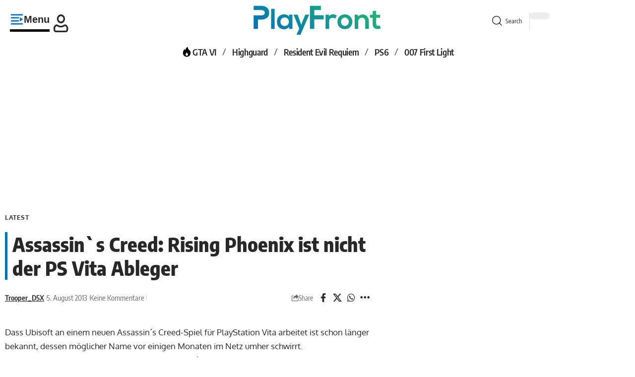

--- FILE ---
content_type: text/css
request_url: https://cdn.playfront.de/cache/background-css/1/cdn.playfront.de/uploads/elementor/css/post-1130705.css?ver=1768548702&wpr_t=1768669597
body_size: 664
content:
.elementor-1130705 .elementor-element.elementor-element-104afa9 > .elementor-widget-container{padding:0px 0px 0px 10px;border-style:solid;border-width:0px 0px 0px 5px;border-color:#0072BA;border-radius:0px 0px 0px 0px;}.elementor-1130705 .elementor-element.elementor-element-104afa9 .s-title{font-weight:900;}.elementor-1130705 .elementor-element.elementor-element-6db2342 > .elementor-container > .elementor-column > .elementor-widget-wrap{align-content:center;align-items:center;}.elementor-1130705 .elementor-element.elementor-element-6db2342:not(.elementor-motion-effects-element-type-background), .elementor-1130705 .elementor-element.elementor-element-6db2342 > .elementor-motion-effects-container > .elementor-motion-effects-layer{background-color:transparent;background-image:linear-gradient(149deg, #0072BA 0%, #17AD75 100%);}.elementor-1130705 .elementor-element.elementor-element-6db2342 > .elementor-background-overlay{background-image:var(--wpr-bg-beb22cdb-555e-497d-ad12-09d9e2503e68);background-position:141px -223px;background-repeat:no-repeat;opacity:0.5;transition:background 0.3s, border-radius 0.3s, opacity 0.3s;}.elementor-1130705 .elementor-element.elementor-element-6db2342 .elementor-column-gap-custom .elementor-column > .elementor-element-populated{padding:20px;}.elementor-1130705 .elementor-element.elementor-element-6db2342{transition:background 0.3s, border 0.3s, border-radius 0.3s, box-shadow 0.3s;margin-top:0px;margin-bottom:0px;padding:30px 0px 30px 0px;z-index:0;}.elementor-1130705 .elementor-element.elementor-element-b8b0d3a{text-align:start;}.elementor-1130705 .elementor-element.elementor-element-b8b0d3a .elementor-heading-title{font-size:40px;font-weight:800;color:#FFFFFF;}[data-theme="dark"] .elementor-1130705 .elementor-element.elementor-element-b8b0d3a .elementor-heading-title{color:#ffffff;}.elementor-1130705 .elementor-element.elementor-element-83a761e{text-align:start;font-size:22px;line-height:1.3em;color:#FFFFFF;}[data-theme="dark"] .elementor-1130705 .elementor-element.elementor-element-83a761e{color:#ffffff;}.elementor-1130705 .elementor-element.elementor-element-f46a027 .elementor-button{background-color:#FFFFFF;font-size:24px;font-weight:700;fill:#000000;color:#000000;border-radius:0px 0px 0px 0px;padding:25px 50px 25px 50px;}.elementor-1130705 .elementor-element.elementor-element-f46a027 .elementor-button:hover, .elementor-1130705 .elementor-element.elementor-element-f46a027 .elementor-button:focus{background-color:#000000;color:#FFFFFF;}.elementor-1130705 .elementor-element.elementor-element-f46a027 .elementor-button:hover svg, .elementor-1130705 .elementor-element.elementor-element-f46a027 .elementor-button:focus svg{fill:#FFFFFF;}.elementor-1130705 .elementor-element.elementor-element-1805344 > .elementor-widget-container{margin:-50px 0px 0px 0px;}.elementor-1130705 .elementor-element.elementor-element-01ee029 > .elementor-widget-container{padding:10px 10px 10px 10px;border-style:dashed;border-width:2px 2px 2px 2px;border-color:#88888822;border-radius:5px 5px 5px 5px;}.elementor-1130705 .elementor-element.elementor-element-01ee029{--s-icon-size:20px;--s-columns:4;}.elementor-1130705 .elementor-element.elementor-element-01ee029 {--colgap:50px;}@media(max-width:1024px){.elementor-1130705 .elementor-element.elementor-element-6db2342 > .elementor-background-overlay{background-position:0px 0px;}.elementor-1130705 .elementor-element.elementor-element-01ee029 > .elementor-widget-container{padding:20px 20px 20px 20px;}.elementor-1130705 .elementor-element.elementor-element-01ee029{--s-icon-size:16px;--s-spacing:0px;--s-columns:2;}.elementor-1130705 .elementor-element.elementor-element-01ee029 {--colgap:20px;}}@media(max-width:767px){.elementor-1130705 .elementor-element.elementor-element-6db2342 > .elementor-background-overlay{background-position:0px 0px;}.elementor-1130705 .elementor-element.elementor-element-6db2342{margin-top:0px;margin-bottom:0px;padding:30px 0px 0px 0px;}.elementor-1130705 .elementor-element.elementor-element-f46a027 .elementor-button{font-size:20px;padding:15px 40px 15px 40px;}.elementor-1130705 .elementor-element.elementor-element-01ee029{--s-columns:1;}.elementor-1130705 .elementor-element.elementor-element-01ee029 {--colgap:10px;}}